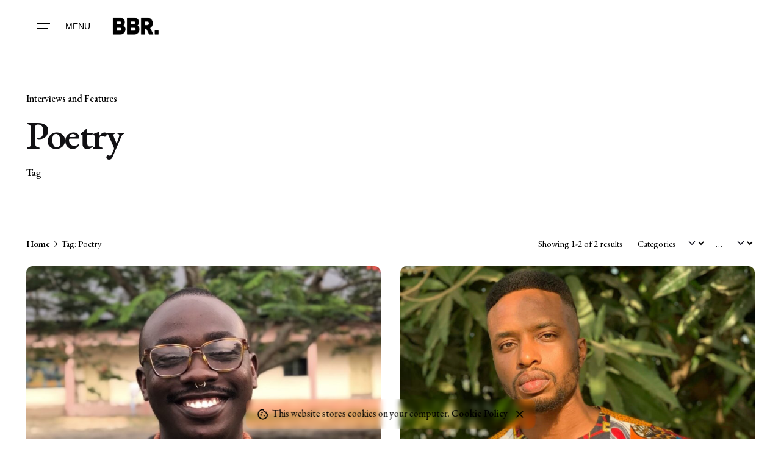

--- FILE ---
content_type: text/html; charset=UTF-8
request_url: https://theblackboyreview.com/tag/poetry/
body_size: 15770
content:

<!DOCTYPE html>
<html lang="en-US" prefix="og: https://ogp.me/ns#">
<head>
	<meta charset="UTF-8">
	<meta name="viewport" content="width=device-width, initial-scale=1.0, maximum-scale=1, user-scalable=no">

	<!-- Global site tag (gtag.js) - Google Analytics -->
<script async src="https://www.googletagmanager.com/gtag/js?id=G-H4Q3S7VS5R"></script>
<script>
    window.dataLayer = window.dataLayer || [];
function gtag(){dataLayer.push(arguments);}
gtag('js', new Date());

gtag('config', 'G-H4Q3S7VS5R');
</script>

<!-- Search Engine Optimization by Rank Math - https://rankmath.com/ -->
<title>Poetry &#045; Black Boy Review</title>
<meta name="robots" content="follow, noindex"/>
<meta property="og:locale" content="en_US" />
<meta property="og:type" content="article" />
<meta property="og:title" content="Poetry &#045; Black Boy Review" />
<meta property="og:url" content="https://theblackboyreview.com/tag/poetry/" />
<meta property="og:site_name" content="Black Boy Review" />
<meta name="twitter:card" content="summary_large_image" />
<meta name="twitter:title" content="Poetry &#045; Black Boy Review" />
<meta name="twitter:label1" content="Posts" />
<meta name="twitter:data1" content="2" />
<script type="application/ld+json" class="rank-math-schema">{"@context":"https://schema.org","@graph":[{"@type":"Organization","@id":"https://theblackboyreview.com/#organization","name":"Black Boy Review","url":"https://theblackboyreview.com","logo":{"@type":"ImageObject","@id":"https://theblackboyreview.com/#logo","url":"https://theblackboyreview.com/wp-content/uploads/2021/11/LOGO.png","contentUrl":"https://theblackboyreview.com/wp-content/uploads/2021/11/LOGO.png","caption":"Black Boy Review","inLanguage":"en-US","width":"2180","height":"2180"}},{"@type":"WebSite","@id":"https://theblackboyreview.com/#website","url":"https://theblackboyreview.com","name":"Black Boy Review","publisher":{"@id":"https://theblackboyreview.com/#organization"},"inLanguage":"en-US"},{"@type":"CollectionPage","@id":"https://theblackboyreview.com/tag/poetry/#webpage","url":"https://theblackboyreview.com/tag/poetry/","name":"Poetry &#045; Black Boy Review","isPartOf":{"@id":"https://theblackboyreview.com/#website"},"inLanguage":"en-US"}]}</script>
<!-- /Rank Math WordPress SEO plugin -->

<link rel="alternate" type="application/rss+xml" title="Black Boy Review &raquo; Feed" href="https://theblackboyreview.com/feed/" />
<link rel="alternate" type="application/rss+xml" title="Black Boy Review &raquo; Comments Feed" href="https://theblackboyreview.com/comments/feed/" />
<link rel="alternate" type="application/rss+xml" title="Black Boy Review &raquo; Poetry Tag Feed" href="https://theblackboyreview.com/tag/poetry/feed/" />
<style id='wp-img-auto-sizes-contain-inline-css' type='text/css'>
img:is([sizes=auto i],[sizes^="auto," i]){contain-intrinsic-size:3000px 1500px}
/*# sourceURL=wp-img-auto-sizes-contain-inline-css */
</style>
<style id='wp-emoji-styles-inline-css' type='text/css'>

	img.wp-smiley, img.emoji {
		display: inline !important;
		border: none !important;
		box-shadow: none !important;
		height: 1em !important;
		width: 1em !important;
		margin: 0 0.07em !important;
		vertical-align: -0.1em !important;
		background: none !important;
		padding: 0 !important;
	}
/*# sourceURL=wp-emoji-styles-inline-css */
</style>
<style id='wp-block-library-inline-css' type='text/css'>
:root{--wp-block-synced-color:#7a00df;--wp-block-synced-color--rgb:122,0,223;--wp-bound-block-color:var(--wp-block-synced-color);--wp-editor-canvas-background:#ddd;--wp-admin-theme-color:#007cba;--wp-admin-theme-color--rgb:0,124,186;--wp-admin-theme-color-darker-10:#006ba1;--wp-admin-theme-color-darker-10--rgb:0,107,160.5;--wp-admin-theme-color-darker-20:#005a87;--wp-admin-theme-color-darker-20--rgb:0,90,135;--wp-admin-border-width-focus:2px}@media (min-resolution:192dpi){:root{--wp-admin-border-width-focus:1.5px}}.wp-element-button{cursor:pointer}:root .has-very-light-gray-background-color{background-color:#eee}:root .has-very-dark-gray-background-color{background-color:#313131}:root .has-very-light-gray-color{color:#eee}:root .has-very-dark-gray-color{color:#313131}:root .has-vivid-green-cyan-to-vivid-cyan-blue-gradient-background{background:linear-gradient(135deg,#00d084,#0693e3)}:root .has-purple-crush-gradient-background{background:linear-gradient(135deg,#34e2e4,#4721fb 50%,#ab1dfe)}:root .has-hazy-dawn-gradient-background{background:linear-gradient(135deg,#faaca8,#dad0ec)}:root .has-subdued-olive-gradient-background{background:linear-gradient(135deg,#fafae1,#67a671)}:root .has-atomic-cream-gradient-background{background:linear-gradient(135deg,#fdd79a,#004a59)}:root .has-nightshade-gradient-background{background:linear-gradient(135deg,#330968,#31cdcf)}:root .has-midnight-gradient-background{background:linear-gradient(135deg,#020381,#2874fc)}:root{--wp--preset--font-size--normal:16px;--wp--preset--font-size--huge:42px}.has-regular-font-size{font-size:1em}.has-larger-font-size{font-size:2.625em}.has-normal-font-size{font-size:var(--wp--preset--font-size--normal)}.has-huge-font-size{font-size:var(--wp--preset--font-size--huge)}.has-text-align-center{text-align:center}.has-text-align-left{text-align:left}.has-text-align-right{text-align:right}.has-fit-text{white-space:nowrap!important}#end-resizable-editor-section{display:none}.aligncenter{clear:both}.items-justified-left{justify-content:flex-start}.items-justified-center{justify-content:center}.items-justified-right{justify-content:flex-end}.items-justified-space-between{justify-content:space-between}.screen-reader-text{border:0;clip-path:inset(50%);height:1px;margin:-1px;overflow:hidden;padding:0;position:absolute;width:1px;word-wrap:normal!important}.screen-reader-text:focus{background-color:#ddd;clip-path:none;color:#444;display:block;font-size:1em;height:auto;left:5px;line-height:normal;padding:15px 23px 14px;text-decoration:none;top:5px;width:auto;z-index:100000}html :where(.has-border-color){border-style:solid}html :where([style*=border-top-color]){border-top-style:solid}html :where([style*=border-right-color]){border-right-style:solid}html :where([style*=border-bottom-color]){border-bottom-style:solid}html :where([style*=border-left-color]){border-left-style:solid}html :where([style*=border-width]){border-style:solid}html :where([style*=border-top-width]){border-top-style:solid}html :where([style*=border-right-width]){border-right-style:solid}html :where([style*=border-bottom-width]){border-bottom-style:solid}html :where([style*=border-left-width]){border-left-style:solid}html :where(img[class*=wp-image-]){height:auto;max-width:100%}:where(figure){margin:0 0 1em}html :where(.is-position-sticky){--wp-admin--admin-bar--position-offset:var(--wp-admin--admin-bar--height,0px)}@media screen and (max-width:600px){html :where(.is-position-sticky){--wp-admin--admin-bar--position-offset:0px}}

/*# sourceURL=wp-block-library-inline-css */
</style><style id='wp-block-heading-inline-css' type='text/css'>
h1:where(.wp-block-heading).has-background,h2:where(.wp-block-heading).has-background,h3:where(.wp-block-heading).has-background,h4:where(.wp-block-heading).has-background,h5:where(.wp-block-heading).has-background,h6:where(.wp-block-heading).has-background{padding:1.25em 2.375em}h1.has-text-align-left[style*=writing-mode]:where([style*=vertical-lr]),h1.has-text-align-right[style*=writing-mode]:where([style*=vertical-rl]),h2.has-text-align-left[style*=writing-mode]:where([style*=vertical-lr]),h2.has-text-align-right[style*=writing-mode]:where([style*=vertical-rl]),h3.has-text-align-left[style*=writing-mode]:where([style*=vertical-lr]),h3.has-text-align-right[style*=writing-mode]:where([style*=vertical-rl]),h4.has-text-align-left[style*=writing-mode]:where([style*=vertical-lr]),h4.has-text-align-right[style*=writing-mode]:where([style*=vertical-rl]),h5.has-text-align-left[style*=writing-mode]:where([style*=vertical-lr]),h5.has-text-align-right[style*=writing-mode]:where([style*=vertical-rl]),h6.has-text-align-left[style*=writing-mode]:where([style*=vertical-lr]),h6.has-text-align-right[style*=writing-mode]:where([style*=vertical-rl]){rotate:180deg}
/*# sourceURL=https://theblackboyreview.com/wp-includes/blocks/heading/style.min.css */
</style>
<style id='wp-block-paragraph-inline-css' type='text/css'>
.is-small-text{font-size:.875em}.is-regular-text{font-size:1em}.is-large-text{font-size:2.25em}.is-larger-text{font-size:3em}.has-drop-cap:not(:focus):first-letter{float:left;font-size:8.4em;font-style:normal;font-weight:100;line-height:.68;margin:.05em .1em 0 0;text-transform:uppercase}body.rtl .has-drop-cap:not(:focus):first-letter{float:none;margin-left:.1em}p.has-drop-cap.has-background{overflow:hidden}:root :where(p.has-background){padding:1.25em 2.375em}:where(p.has-text-color:not(.has-link-color)) a{color:inherit}p.has-text-align-left[style*="writing-mode:vertical-lr"],p.has-text-align-right[style*="writing-mode:vertical-rl"]{rotate:180deg}
/*# sourceURL=https://theblackboyreview.com/wp-includes/blocks/paragraph/style.min.css */
</style>
<style id='global-styles-inline-css' type='text/css'>
:root{--wp--preset--aspect-ratio--square: 1;--wp--preset--aspect-ratio--4-3: 4/3;--wp--preset--aspect-ratio--3-4: 3/4;--wp--preset--aspect-ratio--3-2: 3/2;--wp--preset--aspect-ratio--2-3: 2/3;--wp--preset--aspect-ratio--16-9: 16/9;--wp--preset--aspect-ratio--9-16: 9/16;--wp--preset--color--black: #000000;--wp--preset--color--cyan-bluish-gray: #abb8c3;--wp--preset--color--white: #ffffff;--wp--preset--color--pale-pink: #f78da7;--wp--preset--color--vivid-red: #cf2e2e;--wp--preset--color--luminous-vivid-orange: #ff6900;--wp--preset--color--luminous-vivid-amber: #fcb900;--wp--preset--color--light-green-cyan: #7bdcb5;--wp--preset--color--vivid-green-cyan: #00d084;--wp--preset--color--pale-cyan-blue: #8ed1fc;--wp--preset--color--vivid-cyan-blue: #0693e3;--wp--preset--color--vivid-purple: #9b51e0;--wp--preset--color--brand-color: #ffad00;--wp--preset--color--beige-dark: #A1824F;--wp--preset--color--dark-strong: #24262B;--wp--preset--color--dark-light: #32353C;--wp--preset--color--grey-strong: #838998;--wp--preset--gradient--vivid-cyan-blue-to-vivid-purple: linear-gradient(135deg,rgb(6,147,227) 0%,rgb(155,81,224) 100%);--wp--preset--gradient--light-green-cyan-to-vivid-green-cyan: linear-gradient(135deg,rgb(122,220,180) 0%,rgb(0,208,130) 100%);--wp--preset--gradient--luminous-vivid-amber-to-luminous-vivid-orange: linear-gradient(135deg,rgb(252,185,0) 0%,rgb(255,105,0) 100%);--wp--preset--gradient--luminous-vivid-orange-to-vivid-red: linear-gradient(135deg,rgb(255,105,0) 0%,rgb(207,46,46) 100%);--wp--preset--gradient--very-light-gray-to-cyan-bluish-gray: linear-gradient(135deg,rgb(238,238,238) 0%,rgb(169,184,195) 100%);--wp--preset--gradient--cool-to-warm-spectrum: linear-gradient(135deg,rgb(74,234,220) 0%,rgb(151,120,209) 20%,rgb(207,42,186) 40%,rgb(238,44,130) 60%,rgb(251,105,98) 80%,rgb(254,248,76) 100%);--wp--preset--gradient--blush-light-purple: linear-gradient(135deg,rgb(255,206,236) 0%,rgb(152,150,240) 100%);--wp--preset--gradient--blush-bordeaux: linear-gradient(135deg,rgb(254,205,165) 0%,rgb(254,45,45) 50%,rgb(107,0,62) 100%);--wp--preset--gradient--luminous-dusk: linear-gradient(135deg,rgb(255,203,112) 0%,rgb(199,81,192) 50%,rgb(65,88,208) 100%);--wp--preset--gradient--pale-ocean: linear-gradient(135deg,rgb(255,245,203) 0%,rgb(182,227,212) 50%,rgb(51,167,181) 100%);--wp--preset--gradient--electric-grass: linear-gradient(135deg,rgb(202,248,128) 0%,rgb(113,206,126) 100%);--wp--preset--gradient--midnight: linear-gradient(135deg,rgb(2,3,129) 0%,rgb(40,116,252) 100%);--wp--preset--font-size--small: 14px;--wp--preset--font-size--medium: 20px;--wp--preset--font-size--large: 17px;--wp--preset--font-size--x-large: 42px;--wp--preset--font-size--extra-small: 13px;--wp--preset--font-size--normal: 15px;--wp--preset--font-size--larger: 20px;--wp--preset--spacing--20: 0.44rem;--wp--preset--spacing--30: 0.67rem;--wp--preset--spacing--40: 1rem;--wp--preset--spacing--50: 1.5rem;--wp--preset--spacing--60: 2.25rem;--wp--preset--spacing--70: 3.38rem;--wp--preset--spacing--80: 5.06rem;--wp--preset--shadow--natural: 6px 6px 9px rgba(0, 0, 0, 0.2);--wp--preset--shadow--deep: 12px 12px 50px rgba(0, 0, 0, 0.4);--wp--preset--shadow--sharp: 6px 6px 0px rgba(0, 0, 0, 0.2);--wp--preset--shadow--outlined: 6px 6px 0px -3px rgb(255, 255, 255), 6px 6px rgb(0, 0, 0);--wp--preset--shadow--crisp: 6px 6px 0px rgb(0, 0, 0);}:where(.is-layout-flex){gap: 0.5em;}:where(.is-layout-grid){gap: 0.5em;}body .is-layout-flex{display: flex;}.is-layout-flex{flex-wrap: wrap;align-items: center;}.is-layout-flex > :is(*, div){margin: 0;}body .is-layout-grid{display: grid;}.is-layout-grid > :is(*, div){margin: 0;}:where(.wp-block-columns.is-layout-flex){gap: 2em;}:where(.wp-block-columns.is-layout-grid){gap: 2em;}:where(.wp-block-post-template.is-layout-flex){gap: 1.25em;}:where(.wp-block-post-template.is-layout-grid){gap: 1.25em;}.has-black-color{color: var(--wp--preset--color--black) !important;}.has-cyan-bluish-gray-color{color: var(--wp--preset--color--cyan-bluish-gray) !important;}.has-white-color{color: var(--wp--preset--color--white) !important;}.has-pale-pink-color{color: var(--wp--preset--color--pale-pink) !important;}.has-vivid-red-color{color: var(--wp--preset--color--vivid-red) !important;}.has-luminous-vivid-orange-color{color: var(--wp--preset--color--luminous-vivid-orange) !important;}.has-luminous-vivid-amber-color{color: var(--wp--preset--color--luminous-vivid-amber) !important;}.has-light-green-cyan-color{color: var(--wp--preset--color--light-green-cyan) !important;}.has-vivid-green-cyan-color{color: var(--wp--preset--color--vivid-green-cyan) !important;}.has-pale-cyan-blue-color{color: var(--wp--preset--color--pale-cyan-blue) !important;}.has-vivid-cyan-blue-color{color: var(--wp--preset--color--vivid-cyan-blue) !important;}.has-vivid-purple-color{color: var(--wp--preset--color--vivid-purple) !important;}.has-black-background-color{background-color: var(--wp--preset--color--black) !important;}.has-cyan-bluish-gray-background-color{background-color: var(--wp--preset--color--cyan-bluish-gray) !important;}.has-white-background-color{background-color: var(--wp--preset--color--white) !important;}.has-pale-pink-background-color{background-color: var(--wp--preset--color--pale-pink) !important;}.has-vivid-red-background-color{background-color: var(--wp--preset--color--vivid-red) !important;}.has-luminous-vivid-orange-background-color{background-color: var(--wp--preset--color--luminous-vivid-orange) !important;}.has-luminous-vivid-amber-background-color{background-color: var(--wp--preset--color--luminous-vivid-amber) !important;}.has-light-green-cyan-background-color{background-color: var(--wp--preset--color--light-green-cyan) !important;}.has-vivid-green-cyan-background-color{background-color: var(--wp--preset--color--vivid-green-cyan) !important;}.has-pale-cyan-blue-background-color{background-color: var(--wp--preset--color--pale-cyan-blue) !important;}.has-vivid-cyan-blue-background-color{background-color: var(--wp--preset--color--vivid-cyan-blue) !important;}.has-vivid-purple-background-color{background-color: var(--wp--preset--color--vivid-purple) !important;}.has-black-border-color{border-color: var(--wp--preset--color--black) !important;}.has-cyan-bluish-gray-border-color{border-color: var(--wp--preset--color--cyan-bluish-gray) !important;}.has-white-border-color{border-color: var(--wp--preset--color--white) !important;}.has-pale-pink-border-color{border-color: var(--wp--preset--color--pale-pink) !important;}.has-vivid-red-border-color{border-color: var(--wp--preset--color--vivid-red) !important;}.has-luminous-vivid-orange-border-color{border-color: var(--wp--preset--color--luminous-vivid-orange) !important;}.has-luminous-vivid-amber-border-color{border-color: var(--wp--preset--color--luminous-vivid-amber) !important;}.has-light-green-cyan-border-color{border-color: var(--wp--preset--color--light-green-cyan) !important;}.has-vivid-green-cyan-border-color{border-color: var(--wp--preset--color--vivid-green-cyan) !important;}.has-pale-cyan-blue-border-color{border-color: var(--wp--preset--color--pale-cyan-blue) !important;}.has-vivid-cyan-blue-border-color{border-color: var(--wp--preset--color--vivid-cyan-blue) !important;}.has-vivid-purple-border-color{border-color: var(--wp--preset--color--vivid-purple) !important;}.has-vivid-cyan-blue-to-vivid-purple-gradient-background{background: var(--wp--preset--gradient--vivid-cyan-blue-to-vivid-purple) !important;}.has-light-green-cyan-to-vivid-green-cyan-gradient-background{background: var(--wp--preset--gradient--light-green-cyan-to-vivid-green-cyan) !important;}.has-luminous-vivid-amber-to-luminous-vivid-orange-gradient-background{background: var(--wp--preset--gradient--luminous-vivid-amber-to-luminous-vivid-orange) !important;}.has-luminous-vivid-orange-to-vivid-red-gradient-background{background: var(--wp--preset--gradient--luminous-vivid-orange-to-vivid-red) !important;}.has-very-light-gray-to-cyan-bluish-gray-gradient-background{background: var(--wp--preset--gradient--very-light-gray-to-cyan-bluish-gray) !important;}.has-cool-to-warm-spectrum-gradient-background{background: var(--wp--preset--gradient--cool-to-warm-spectrum) !important;}.has-blush-light-purple-gradient-background{background: var(--wp--preset--gradient--blush-light-purple) !important;}.has-blush-bordeaux-gradient-background{background: var(--wp--preset--gradient--blush-bordeaux) !important;}.has-luminous-dusk-gradient-background{background: var(--wp--preset--gradient--luminous-dusk) !important;}.has-pale-ocean-gradient-background{background: var(--wp--preset--gradient--pale-ocean) !important;}.has-electric-grass-gradient-background{background: var(--wp--preset--gradient--electric-grass) !important;}.has-midnight-gradient-background{background: var(--wp--preset--gradient--midnight) !important;}.has-small-font-size{font-size: var(--wp--preset--font-size--small) !important;}.has-medium-font-size{font-size: var(--wp--preset--font-size--medium) !important;}.has-large-font-size{font-size: var(--wp--preset--font-size--large) !important;}.has-x-large-font-size{font-size: var(--wp--preset--font-size--x-large) !important;}
/*# sourceURL=global-styles-inline-css */
</style>

<style id='classic-theme-styles-inline-css' type='text/css'>
/*! This file is auto-generated */
.wp-block-button__link{color:#fff;background-color:#32373c;border-radius:9999px;box-shadow:none;text-decoration:none;padding:calc(.667em + 2px) calc(1.333em + 2px);font-size:1.125em}.wp-block-file__button{background:#32373c;color:#fff;text-decoration:none}
/*# sourceURL=/wp-includes/css/classic-themes.min.css */
</style>
<link rel='stylesheet' id='contact-form-7-css' href='https://theblackboyreview.com/wp-content/plugins/contact-form-7/includes/css/styles.css?ver=6.1.4' type='text/css' media='all' />
<link rel='stylesheet' id='novelist-css' href='https://theblackboyreview.com/wp-content/plugins/novelist/templates/novelist-front-end.css?ver=1.3.0' type='text/css' media='all' />
<style id='novelist-inline-css' type='text/css'>
.novelist-button {
			background: #333333;
		}
		
		.novelist-button:hover {
			background: #010101;
		}.novelist-button, .novelist-button:hover {
			color: #ffffff;
		}
/*# sourceURL=novelist-inline-css */
</style>
<link rel='stylesheet' id='fontawesome-v6-css' href='https://theblackboyreview.com/wp-content/plugins/rs-wp-books-showcase/frontend/assets/css/fontawesome.css?ver=6.9' type='text/css' media='all' />
<link rel='stylesheet' id='rswpbs-selectize-css' href='https://theblackboyreview.com/wp-content/plugins/rs-wp-books-showcase/frontend/assets/css/selectize.css?ver=6.9' type='text/css' media='all' />
<link rel='stylesheet' id='rswpbs-grid-css' href='https://theblackboyreview.com/wp-content/plugins/rs-wp-books-showcase/includes/assets/css/rswpbs-grid.css?ver=6.9' type='text/css' media='all' />
<link rel='stylesheet' id='slick-css' href='https://theblackboyreview.com/wp-content/plugins/rs-wp-books-showcase/frontend/assets/css/slick.css?ver=6.9' type='text/css' media='all' />
<link rel='stylesheet' id='rswpbs-style-css' href='https://theblackboyreview.com/wp-content/plugins/rs-wp-books-showcase/frontend/assets/css/style.css?ver=6.9' type='text/css' media='all' />
<link rel='stylesheet' id='ohio-style-css' href='https://theblackboyreview.com/wp-content/themes/ohio/style.css?ver=3.5.4' type='text/css' media='all' />
<style id='ohio-style-inline-css' type='text/css'>
 :root{--clb-color-primary:#ffad00;--clb-link-hover-color:#ffad00;--clb-border-radius:10px;--clb-grid-gutter:1rem;--clb-button-border-radius:10px;--clb-preloader-spinner-color:#ffffff;--clb-preloader-color:#161519;--clb-body-font-family:'EB Garamond', sans-serif;--clb-body-light-mode-font-family:'EB Garamond', sans-serif;--clb-titles-font-family:'EB Garamond', sans-serif;}.heading .title .highlighted-text{background-image: linear-gradient(rgba(255,173,0,0.5), rgba(255,173,0,0.5));}.content-area a:not(.-unlink):not(.tag),.comment-form a:not(.-unlink):not(.tag),.comment-content a:not(.-unlink):not(.tag),.project-content a:not(.-unlink):not(.tag),.woocommerce-product-details__short-description a:not(.-unlink):not(.tag),.wpb-content-wrapper a:not(.-unlink):not(.tag),.elementor a:not(.-unlink):not(.tag){--clb-link-color:#ffad00;}.menu-optional .button-group .button:not(.page-link):not(.-dm-ignore){--clb-button-color:#201e26;}@media screen and (max-width: 768px) { .header,.slide-in-overlay{opacity: 0;}}.popup-subscribe .thumbnail{background-color:;background-image:url('https://theblackboyreview.com/wp-content/uploads/2021/12/oh__img3.jpeg');background-size:cover;background-position:center center;background-repeat:repeat;}.page-headline::after{background-color:;}.project:not(.-layout8) .-with-slider .overlay{background-color:1;}.project .video-button:not(.-outlined) .icon-button{background-color:1;} @media screen and (min-width:1181px){.site-footer .page-container.-full-w{--clb-container-side-gutter:6vh;}.header .branding .logo img,.header .branding .logo-mobile img,.header .branding .logo-sticky-mobile img,.header .branding .logo-dynamic img{min-height:30px; height:30px;}.header:not(.header-sidebar) .header-wrap:not(.page-container),.hamburger-nav .close-bar{padding-left:6vh; padding-right:6vh;}.page-container.-full-w{--clb-container-side-gutter:6vh;}} @media screen and (min-width:769px) and (max-width:1180px){} @media screen and (max-width:768px){}
/*# sourceURL=ohio-style-inline-css */
</style>
<link rel='stylesheet' id='icon-pack-fontawesome-css' href='https://theblackboyreview.com/wp-content/themes/ohio/assets/fonts/fa/css/all.css?ver=6.9' type='text/css' media='all' />
<script type="text/javascript" src="https://theblackboyreview.com/wp-includes/js/jquery/jquery.min.js?ver=3.7.1" id="jquery-core-js"></script>
<script type="text/javascript" src="https://theblackboyreview.com/wp-includes/js/jquery/jquery-migrate.min.js?ver=3.4.1" id="jquery-migrate-js"></script>
<script></script><link rel="EditURI" type="application/rsd+xml" title="RSD" href="https://theblackboyreview.com/xmlrpc.php?rsd" />
<meta name="generator" content="WordPress 6.9" />
<!-- Analytics by WP Statistics - https://wp-statistics.com -->
<meta name="generator" content="Powered by WPBakery Page Builder - drag and drop page builder for WordPress."/>
<link rel="icon" href="https://theblackboyreview.com/wp-content/uploads/2021/11/cropped-LOGO-32x32.png" sizes="32x32" />
<link rel="icon" href="https://theblackboyreview.com/wp-content/uploads/2021/11/cropped-LOGO-192x192.png" sizes="192x192" />
<link rel="apple-touch-icon" href="https://theblackboyreview.com/wp-content/uploads/2021/11/cropped-LOGO-180x180.png" />
<meta name="msapplication-TileImage" content="https://theblackboyreview.com/wp-content/uploads/2021/11/cropped-LOGO-270x270.png" />
<noscript><style> .wpb_animate_when_almost_visible { opacity: 1; }</style></noscript><link rel='stylesheet' id='ohio-global-fonts-css' href='//fonts.googleapis.com/css?family=EB+Garamond%3A800i%2C700i%2C600i%2C500i%2C400i%2C800%2C700%2C600%2C500%2C400%26subset%3Dvietnamese%2Clatin-ext%2Cgreek-ext%2Cgreek%2Ccyrillic-ext%2Ccyrillic%2Cvietnamese%2Clatin-ext%2Cgreek-ext%2Cgreek%2Ccyrillic-ext%2Ccyrillic%2Cvietnamese%2Clatin-ext%2Cgreek-ext%2Cgreek%2Ccyrillic-ext%2Ccyrillic%26display%3Dswap&#038;ver=6.9' type='text/css' media='all' />
</head>
<body class="archive tag tag-poetry tag-89 wp-embed-responsive wp-theme-ohio rs-wp-books-showcase-activated hfeed ohio-theme-3.5.4 with-header-1 with-left-mobile-hamburger with-post-type_1 with-switcher with-fixed-search with-headline with-spacer with-mobile-switcher with-breadcrumbs links-underline icon-buttons-animation wpb-js-composer js-comp-ver-8.3.1 vc_responsive">
			<div id="page" class="site">

		
    <ul class="elements-bar left -unlist dynamic-typo">

                    <li>
</li>
        
    </ul>

    <ul class="elements-bar right -unlist dynamic-typo">

                    <li>
</li>
                
    </ul>
		

		<a class="skip-link screen-reader-text" href="#main">Skip to content</a>

		
		
		    			

			
<header id="masthead" class="header header-1" data-fixed-initial-offset=150>
	<div class="header-wrap">
		<div class="header-wrap-inner">
			<div class="left-part">

									<div class="desktop-hamburger -left">
						
<button aria-label="Open the menu" aria-controls="site-menu" aria-expanded="false" class="hamburger-button hamburger-outer">
    <div class="hamburger icon-button" tabindex="1">
        <i class="icon"></i>
    </div>
     
        <span class="hamburger-caption">Menu</span>
    </button>					</div>
				
									<div class="mobile-hamburger -left">
						
<button aria-label="Open the menu" aria-controls="site-menu" aria-expanded="false" class="hamburger-button hamburger-outer">
    <div class="hamburger icon-button" tabindex="1">
        <i class="icon"></i>
    </div>
     
        <span class="hamburger-caption">Menu</span>
    </button>					</div>
				
				
<div class="branding">
	<a class="branding-title titles-typo -undash -unlink" href="https://theblackboyreview.com/" rel="home">
		<div class="logo">

			
				<img src="https://theblackboyreview.com/wp-content/uploads/2021/11/cropped-LOGO-e1744323773567.png" class="main-logo light-scheme-logo"  alt="Black Boy Review">
				
				
					
						<img src="https://theblackboyreview.com/wp-content/uploads/2021/11/bb1-e1744324483170.png" class="dark-scheme-logo"  alt="Black Boy Review">

										
				
					</div>

		
		<div class="logo-sticky">

							
				<img src="https://theblackboyreview.com/wp-content/uploads/2021/11/cropped-LOGO-e1744323773567.png" class="main-logo light-scheme-logo"  alt="Black Boy Review">

				
					
						<img src="https://theblackboyreview.com/wp-content/uploads/2021/11/bb1-e1744324483170.png" class="dark-scheme-logo"  alt="Black Boy Review">
					
					
				
			
		</div>

		
		<div class="logo-dynamic">
			<span class="dark hidden">
				
					<img src="https://theblackboyreview.com/wp-content/uploads/2021/11/cropped-LOGO-e1744323773567.png"  alt="Black Boy Review">

							</span>
			<span class="light hidden">
				
					<img src="https://theblackboyreview.com/wp-content/uploads/2021/11/bb1-e1744324483170.png"  alt="Black Boy Review">

							</span>
		</div>
	</a>
</div>
	
			</div>
	        <div class="right-part">
	        	
	            
<nav id="site-navigation" class="nav hidden with-highlighted-menu hide-mobile-menu-images hide-mobile-menu-descriptions" data-mobile-menu-second-click-link="">

    <div class="slide-in-overlay menu-slide-in-overlay">
        <div class="overlay"></div>
        <div class="close-bar">
            <button aria-label="close" class="icon-button -overlay-button">
                <i class="icon">
    <svg class="default" width="14" height="14" viewBox="0 0 14 14" fill="none" xmlns="http://www.w3.org/2000/svg">
        <path d="M14 1.41L12.59 0L7 5.59L1.41 0L0 1.41L5.59 7L0 12.59L1.41 14L7 8.41L12.59 14L14 12.59L8.41 7L14 1.41Z"></path>
    </svg>
</i>
            </button>

            

        </div>
        <div class="holder">
            <div id="mega-menu-wrap" class="nav-container">

                <ul id="menu-primary" class="menu"><li id="nav-menu-item-226685-696a5c4de3fa8" class="mega-menu-item nav-item menu-item-depth-0 "><a href="https://theblackboyreview.com/" class="menu-link -undash -unlink main-menu-link item-title"><span>Home</span></a></li>
<li id="nav-menu-item-413-696a5c4de3fe1" class="mega-menu-item nav-item menu-item-depth-0 "><a href="https://theblackboyreview.com/about/" class="menu-link -undash -unlink main-menu-link item-title"><span>About Us</span></a></li>
<li id="nav-menu-item-534-696a5c4de4079" class="mega-menu-item nav-item menu-item-depth-0 has-submenu "><a href="#" class="menu-link -undash -unlink main-menu-link item-title"><span>Categories</span><div class="has-submenu-icon">
				<i class="icon menu-plus">
					<svg width="14" height="14" viewBox="0 0 14 14" fill="none" xmlns="http://www.w3.org/2000/svg">
						<path d="M14 8H8V14H6V8H0V6H6V0H8V6H14V8Z"/>
					</svg>
				</i></div></a>
<ul class="menu-depth-1 sub-menu">
	<li id="nav-menu-item-226682-696a5c4de40a6" class="mega-menu-item sub-nav-item menu-item-depth-1 "><a href="https://theblackboyreview.com/interviews-and-features/" class="menu-link -undash -unlink sub-menu-link "><span>Interviews and Features</span></a></li>
	<li id="nav-menu-item-226683-696a5c4de40d1" class="mega-menu-item sub-nav-item menu-item-depth-1 "><a href="https://theblackboyreview.com/essays/" class="menu-link -undash -unlink sub-menu-link "><span>Essays</span></a></li>
	<li id="nav-menu-item-226684-696a5c4de40f7" class="mega-menu-item sub-nav-item menu-item-depth-1 "><a href="https://theblackboyreview.com/reviews/" class="menu-link -undash -unlink sub-menu-link "><span>Reviews</span></a></li>
</ul>
</li>
<li id="nav-menu-item-415-696a5c4de4121" class="mega-menu-item nav-item menu-item-depth-0 "><a href="https://theblackboyreview.com/content-policy/" class="menu-link -undash -unlink main-menu-link item-title"><span>What We Want</span></a></li>
<li id="nav-menu-item-414-696a5c4de4149" class="mega-menu-item nav-item menu-item-depth-0 "><a href="https://theblackboyreview.com/contact/" class="menu-link -undash -unlink main-menu-link item-title"><span>Contact</span></a></li>
</ul>


            </div>
            <div class="copyright">

                <p>© 2026 <a href="https://theblackboyreview.com" target="_blank">The Black Boy Review</a>. All rights reserved</p><p><a href="https://theblackboyreview.com/reviews/" target="_blank">Reviews</a> | <a href="https://theblackboyreview.com/contact/" target="_blank">Contact</a></p>
            </div>

            
        </div>

        

    </div>
</nav>
	            

				
				
	        </div>
    	</div>
	</div>
</header>


<div class="clb-popup hamburger-nav">
    <div class="close-bar">
        <button aria-label="close" class="icon-button -light">
		    <i class="icon">
    <svg class="default" width="14" height="14" viewBox="0 0 14 14" fill="none" xmlns="http://www.w3.org/2000/svg">
        <path d="M14 1.41L12.59 0L7 5.59L1.41 0L0 1.41L5.59 7L0 12.59L1.41 14L7 8.41L12.59 14L14 12.59L8.41 7L14 1.41Z"></path>
    </svg>
</i>
		</button>
    </div>
    <div class="hamburger-nav-holder">
        <ul id="secondary-menu" class="menu"><li id="nav-menu-item-226685-696a5c4de6b23" class="mega-menu-item nav-item menu-item-depth-0 "><a href="https://theblackboyreview.com/" class="menu-link -undash -unlink main-menu-link item-title"><span>Home</span></a></li>
<li id="nav-menu-item-413-696a5c4de6b56" class="mega-menu-item nav-item menu-item-depth-0 "><a href="https://theblackboyreview.com/about/" class="menu-link -undash -unlink main-menu-link item-title"><span>About Us</span></a></li>
<li id="nav-menu-item-534-696a5c4de6bbe" class="mega-menu-item nav-item menu-item-depth-0 has-submenu "><a href="#" class="menu-link -undash -unlink main-menu-link item-title"><span>Categories</span><div class="has-submenu-icon">
				<i class="icon menu-plus">
					<svg width="14" height="14" viewBox="0 0 14 14" fill="none" xmlns="http://www.w3.org/2000/svg">
						<path d="M14 8H8V14H6V8H0V6H6V0H8V6H14V8Z"/>
					</svg>
				</i></div></a>
<ul class="menu-depth-1 sub-menu">
	<li id="nav-menu-item-226682-696a5c4de6be9" class="mega-menu-item sub-nav-item menu-item-depth-1 "><a href="https://theblackboyreview.com/interviews-and-features/" class="menu-link -undash -unlink sub-menu-link "><span>Interviews and Features</span></a></li>
	<li id="nav-menu-item-226683-696a5c4de6c0e" class="mega-menu-item sub-nav-item menu-item-depth-1 "><a href="https://theblackboyreview.com/essays/" class="menu-link -undash -unlink sub-menu-link "><span>Essays</span></a></li>
	<li id="nav-menu-item-226684-696a5c4de6c2f" class="mega-menu-item sub-nav-item menu-item-depth-1 "><a href="https://theblackboyreview.com/reviews/" class="menu-link -undash -unlink sub-menu-link "><span>Reviews</span></a></li>
</ul>
</li>
<li id="nav-menu-item-415-696a5c4de6c55" class="mega-menu-item nav-item menu-item-depth-0 "><a href="https://theblackboyreview.com/content-policy/" class="menu-link -undash -unlink main-menu-link item-title"><span>What We Want</span></a></li>
<li id="nav-menu-item-414-696a5c4de6c78" class="mega-menu-item nav-item menu-item-depth-0 "><a href="https://theblackboyreview.com/contact/" class="menu-link -undash -unlink main-menu-link item-title"><span>Contact</span></a></li>
</ul>    </div>
    <div class="hamburger-nav-details">
		
					<div class="details-column">
				<b>Get In Touch</b><br>bbrpressoffice@gmail.com			</div>
		
		    </div>
</div>
		
		
		<div id="content" class="site-content" data-mobile-menu-resolution="768">

			
			<div class="header-cap"></div>

			
    
<div class="page-headline subheader_excluded -left">

	
			<div class="bg-image"></div>
	
	<div class="holder">
		<div class="page-container -full-w">
			<div class="animated-holder">
				<div class="headline-meta">
					<div class="category-holder no-divider"><a class="category -unlink"  href="https://theblackboyreview.com/category/interviews-and-features/" rel="category tag"> Interviews and Features</a></div>
					
									</div>

				<h1 class="title">Poetry</h1>

									<div class="post-meta-holder">
						Tag					</div>
				
			</div>
		</div>
	</div>
</div>

    <div class="page-container -full-w">
	<div class="breadcrumb-holder">
		<nav aria-label="breadcrumb">
							<ol class="breadcrumb -flex -flex-align-center -flex-just-start -flex-wrap -unlist" itemscope itemtype="http://schema.org/BreadcrumbList">
					<li class="breadcrumb-item" itemprop="itemListElement" itemscope itemtype="http://schema.org/ListItem"><a itemprop="item" class="-unlink" href="https://theblackboyreview.com/"><span itemprop="name">Home</span></a><svg class="default" width="5" height="9" viewBox="0 0 9 16" fill="none" xmlns="http://www.w3.org/2000/svg"><path d="M0 14.5697L1.36504 16L9 8L1.36504 0L0 1.4303L6.26992 8L0 14.5697V14.5697Z"></path></svg><meta itemprop="position" content="1" /></li><li class="breadcrumb-item" itemprop="itemListElement" itemscope itemtype="http://schema.org/ListItem"><span itemprop="name" class="active">Tag: Poetry</span><meta itemprop="position" content="2" /></li>				</ol>
					</nav>

					
			<div class="ordering-filters-holder">
				<div aria-label="filters-overlay" class="slide-in-overlay">
					<div aria-label="close" class="overlay"></div>
					<div class="close-bar -flex-just-start">
						<button aria-label="close" class="icon-button">
						    <i class="icon">
    <svg class="default" width="14" height="14" viewBox="0 0 14 14" fill="none" xmlns="http://www.w3.org/2000/svg">
        <path d="M14 1.41L12.59 0L7 5.59L1.41 0L0 1.41L5.59 7L0 12.59L1.41 14L7 8.41L12.59 14L14 12.59L8.41 7L14 1.41Z"></path>
    </svg>
</i>
						</button>
					</div>
					<div class="filters-container holder">
						<div class="ordering-filters -flex -flex-align-center">
															<div class="result-count">
									Showing 1-2 of 2 results								</div>
																											<select class="-small" autocomplete="off">
											<option value="" data-select-href="https://theblackboyreview.com">Categories</option>
											<option value="essays" data-select-href="https://theblackboyreview.com/category/essays/" >Essays</option><option value="fiction" data-select-href="https://theblackboyreview.com/category/fiction/" >Fiction</option><option value="interviews-and-features" data-select-href="https://theblackboyreview.com/category/interviews-and-features/" >Interviews and Features</option><option value="poetry" data-select-href="https://theblackboyreview.com/category/poetry/" >Poetry</option><option value="reviews" data-select-href="https://theblackboyreview.com/category/reviews/" >Reviews</option>										</select>
																												<select class="-small" autocomplete="off">
											<option value="" data-select-href="https://theblackboyreview.com">Tags</option>
											<option value="2022" data-select-href="https://theblackboyreview.com/tag/2022/" >2022</option><option value="abubakar-adam-ibrahim" data-select-href="https://theblackboyreview.com/tag/abubakar-adam-ibrahim/" >Abubakar Adam Ibrahim</option><option value="africa" data-select-href="https://theblackboyreview.com/tag/africa/" >Africa</option><option value="african-literature" data-select-href="https://theblackboyreview.com/tag/african-literature/" >African literature</option><option value="african-play" data-select-href="https://theblackboyreview.com/tag/african-play/" >African play</option><option value="african-romance" data-select-href="https://theblackboyreview.com/tag/african-romance/" >African romance</option><option value="african-stage-play" data-select-href="https://theblackboyreview.com/tag/african-stage-play/" >African stage play</option><option value="alive-in-the-memory-of-stars" data-select-href="https://theblackboyreview.com/tag/alive-in-the-memory-of-stars/" >alive in the memory of stars</option><option value="ayo-oyeku" data-select-href="https://theblackboyreview.com/tag/ayo-oyeku/" >Ayo Oyeku</option><option value="bina-idonije" data-select-href="https://theblackboyreview.com/tag/bina-idonije/" >Bina Idonije</option><option value="black-boy-review" data-select-href="https://theblackboyreview.com/tag/black-boy-review/" >Black Boy Review</option><option value="books" data-select-href="https://theblackboyreview.com/tag/books/" >Books</option><option value="chidiogo-akunyili" data-select-href="https://theblackboyreview.com/tag/chidiogo-akunyili/" >Chidiogo Akunyili</option><option value="childrens-literature" data-select-href="https://theblackboyreview.com/tag/childrens-literature/" >Children’s literature</option><option value="chimee-adioha" data-select-href="https://theblackboyreview.com/tag/chimee-adioha/" >Chimee Adioha</option><option value="chio-zoe" data-select-href="https://theblackboyreview.com/tag/chio-zoe/" >chio zoe</option><option value="congo" data-select-href="https://theblackboyreview.com/tag/congo/" >Congo</option><option value="dora-akunyili" data-select-href="https://theblackboyreview.com/tag/dora-akunyili/" >Dora Akunyili</option><option value="ec-osondu" data-select-href="https://theblackboyreview.com/tag/ec-osondu/" >ec osondu</option><option value="fantasy" data-select-href="https://theblackboyreview.com/tag/fantasy/" >Fantasy</option><option value="fiction" data-select-href="https://theblackboyreview.com/tag/fiction/" >fiction</option><option value="ghana" data-select-href="https://theblackboyreview.com/tag/ghana/" >Ghana</option><option value="griots-lounge" data-select-href="https://theblackboyreview.com/tag/griots-lounge/" >Griots Lounge</option><option value="ifeanyi-ogbo" data-select-href="https://theblackboyreview.com/tag/ifeanyi-ogbo/" >Ifeanyi Ogbo</option><option value="interview-with-ayo" data-select-href="https://theblackboyreview.com/tag/interview-with-ayo/" >Interview with Ayo</option><option value="kenya" data-select-href="https://theblackboyreview.com/tag/kenya/" >Kenya</option><option value="kiru-taye" data-select-href="https://theblackboyreview.com/tag/kiru-taye/" >Kiru Taye</option><option value="laurene-southe" data-select-href="https://theblackboyreview.com/tag/laurene-southe/" >Laurène Southe</option><option value="lgbtq" data-select-href="https://theblackboyreview.com/tag/lgbtq/" >LGBTQ+</option><option value="memoir" data-select-href="https://theblackboyreview.com/tag/memoir/" >Memoir</option><option value="nigeria" data-select-href="https://theblackboyreview.com/tag/nigeria/" >Nigeria</option><option value="nigerian-literature" data-select-href="https://theblackboyreview.com/tag/nigerian-literature/" >Nigerian literature</option><option value="nnamdi-oguike" data-select-href="https://theblackboyreview.com/tag/nnamdi-oguike/" >Nnamdi Oguike</option><option value="ouida-books" data-select-href="https://theblackboyreview.com/tag/ouida-books/" >Ouida books</option><option value="playwright" data-select-href="https://theblackboyreview.com/tag/playwright/" >playwright</option><option value="poems" data-select-href="https://theblackboyreview.com/tag/poems/" >Poems</option><option value="poetry" data-select-href="https://theblackboyreview.com/tag/poetry/"  selected>Poetry</option><option value="press-release" data-select-href="https://theblackboyreview.com/tag/press-release/" >press release</option><option value="queer" data-select-href="https://theblackboyreview.com/tag/queer/" >queer</option><option value="stories" data-select-href="https://theblackboyreview.com/tag/stories/" >stories</option><option value="writers" data-select-href="https://theblackboyreview.com/tag/writers/" >writers</option><option value="wuruwuru" data-select-href="https://theblackboyreview.com/tag/wuruwuru/" >wuruwuru</option>										</select>
																																							</div>
					</div>
				</div>
				<a href="#" aria-label="filters-button" class="ordering-button button -small -flat">
					<i class="icon -left">
						<svg xmlns="http://www.w3.org/2000/svg" height="24px" viewBox="0 -960 960 960" width="24px"><path d="M400-240v-80h160v80H400ZM240-440v-80h480v80H240ZM120-640v-80h720v80H120Z"/></svg>
					</i>
					Filters				</a>
			</div>

			</div>
</div>
    <div class="page-container bottom-offset -full-w">

        
        <div id="primary" class="page-content content-area">
            <main id="main" class="site-main">
                <div class="vc_row archive-holder ohio-masonry" data-lazy-container="posts">

                    <div class="vc_col-lg-6 vc_col-md-6 vc_col-xs-12 grid-item masonry-block"  data-lazy-item="" data-lazy-scope="posts">
<div class="blog-item card -layout1 -contained "  >
	<a href="https://theblackboyreview.com/my-poetry-began-after-my-father-fell-off-his-motorcycle-ukata-edwardson/" data-cursor-class="cursor-link">
		<figure class="image-holder" >

							<img class="blog-archive-image" src="https://theblackboyreview.com/wp-content/uploads/2024/02/Ukata-2.jpg" srcset="https://theblackboyreview.com/wp-content/uploads/2024/02/Ukata-2.jpg 929w, https://theblackboyreview.com/wp-content/uploads/2024/02/Ukata-2-300x286.jpg 300w, https://theblackboyreview.com/wp-content/uploads/2024/02/Ukata-2-768x733.jpg 768w" sizes="(max-width: 640px) 100vw, 640px" alt="" >
			
			<div class="overlay-details -fade-up">
									<ul class="meta-holder -unlist">
						<li class="meta-item">
							<div class="avatar -small">
								<img alt='Black Boy Review' src='https://secure.gravatar.com/avatar/11888794cd319c2244d1af00564ebbb8537f2fe01dfe402a343a7946a7857cc1?s=50&#038;d=mm&#038;r=g' srcset='https://secure.gravatar.com/avatar/11888794cd319c2244d1af00564ebbb8537f2fe01dfe402a343a7946a7857cc1?s=100&#038;d=mm&#038;r=g 2x' class='avatar avatar-50 photo author-avatar' height='50' width='50' decoding='async'/>							</div>
						</li>
						<li class="meta-item">
							<span class="prefix">Posted by</span>
							<span class="author">Black Boy Review</span>
						</li>
					</ul>
							</div>
		</figure>
	</a>
	<div class="card-details -global">
					<div class="headline-meta -small-t">
									<div class="date">February 27, 2024</div>
													<span class="post-meta-estimate">23 min read					</span>
							</div>
				<div class="heading title">
			<h4 class="title">
								<a class="-undash" href="https://theblackboyreview.com/my-poetry-began-after-my-father-fell-off-his-motorcycle-ukata-edwardson/">
					A Poem after My Father Fell Off His Motorcycle | Ukata, Edwardson				</a>
			</h4>
		</div>
					<p>I am thrilled to engage in a thought-provoking conversation with the immensely...</p>
							<div class="category-holder -with-tag">
				
									<a class="tag" rel="tag" href="https://theblackboyreview.com/category/interviews-and-features/">Interviews and Features</a>
							</div>
				            <a class="button -text" href="https://theblackboyreview.com/my-poetry-began-after-my-father-fell-off-his-motorcycle-ukata-edwardson/">
			    Read More		        <i class="icon -right">
		        	<svg class="default" xmlns="http://www.w3.org/2000/svg" height="24" viewBox="0 -960 960 960" width="24"><path d="M646-442.5H170v-75h476L426.5-737l53.5-53 310 310-310 310-53.5-53L646-442.5Z"/></svg>
		        </i>
			</a>
        	</div>
</div>
</div><div class="vc_col-lg-6 vc_col-md-6 vc_col-xs-12 grid-item masonry-block"  data-lazy-item="" data-lazy-scope="posts">
<div class="blog-item card -layout1 -contained "  >
	<a href="https://theblackboyreview.com/the-last-thing-i-wanted-to-do-after-spending-hours-in-traffic-was-write-poetry-ifeanyi-ogbo/" data-cursor-class="cursor-link">
		<figure class="image-holder" >

							<img class="blog-archive-image" src="https://theblackboyreview.com/wp-content/uploads/2021/12/IMG_2857-1024x1009.jpg" srcset="https://theblackboyreview.com/wp-content/uploads/2021/12/IMG_2857-1024x1009.jpg 1024w, https://theblackboyreview.com/wp-content/uploads/2021/12/IMG_2857-300x296.jpg 300w, https://theblackboyreview.com/wp-content/uploads/2021/12/IMG_2857-768x757.jpg 768w, https://theblackboyreview.com/wp-content/uploads/2021/12/IMG_2857.jpg 1284w" sizes="(max-width: 640px) 100vw, 640px" alt="" >
			
			<div class="overlay-details -fade-up">
									<ul class="meta-holder -unlist">
						<li class="meta-item">
							<div class="avatar -small">
								<img alt='Black Boy Review' src='https://secure.gravatar.com/avatar/11888794cd319c2244d1af00564ebbb8537f2fe01dfe402a343a7946a7857cc1?s=50&#038;d=mm&#038;r=g' srcset='https://secure.gravatar.com/avatar/11888794cd319c2244d1af00564ebbb8537f2fe01dfe402a343a7946a7857cc1?s=100&#038;d=mm&#038;r=g 2x' class='avatar avatar-50 photo author-avatar' height='50' width='50' decoding='async'/>							</div>
						</li>
						<li class="meta-item">
							<span class="prefix">Posted by</span>
							<span class="author">Black Boy Review</span>
						</li>
					</ul>
							</div>
		</figure>
	</a>
	<div class="card-details -global">
					<div class="headline-meta -small-t">
									<div class="date">December 7, 2021</div>
													<span class="post-meta-estimate">9 min read					</span>
							</div>
				<div class="heading title">
			<h4 class="title">
								<a class="-undash" href="https://theblackboyreview.com/the-last-thing-i-wanted-to-do-after-spending-hours-in-traffic-was-write-poetry-ifeanyi-ogbo/">
					The Last Thing I Wanted To Do After Spending Hours in Traffic Was Write Poetry. -Ifeanyi Ogbo				</a>
			</h4>
		</div>
					<p>Congratulations on your second poetry collection. I have followed your work for...</p>
							<div class="category-holder -with-tag">
				
									<a class="tag" rel="tag" href="https://theblackboyreview.com/category/interviews-and-features/">Interviews and Features</a>
									<a class="tag" rel="tag" href="https://theblackboyreview.com/category/poetry/">Poetry</a>
							</div>
				            <a class="button -text" href="https://theblackboyreview.com/the-last-thing-i-wanted-to-do-after-spending-hours-in-traffic-was-write-poetry-ifeanyi-ogbo/">
			    Read More		        <i class="icon -right">
		        	<svg class="default" xmlns="http://www.w3.org/2000/svg" height="24" viewBox="0 -960 960 960" width="24"><path d="M646-442.5H170v-75h476L426.5-737l53.5-53 310 310-310 310-53.5-53L646-442.5Z"/></svg>
		        </i>
			</a>
        	</div>
</div>
</div>                </div>

                <div class="pagination-standard"><ul class="pagination -default -unlist"><li class="page-item"><a href="https://theblackboyreview.com/tag/poetry/" class="page-link button -unlink -pagination -default">1</a></li></ul></div>                
            </main>
        </div>

        
    </div>



			</div>
			
			<footer id="colophon" class="site-footer clb__light_section">

	
	<div class="page-container -full-w">
		<div class="widgets vc_row">

							<div class="vc_col-md-6 vc_col-sm-6 widgets-column">
					<ul><li id="ohio_widget_logo-1" class="widget widget_ohio_widget_logo">				<div class="branding">
					<div class="logo ">
						<a class="-unlink" href="https://theblackboyreview.com/">

						
							<img src="https://theblackboyreview.com/wp-content/uploads/2021/11/cropped-LOGO-e1744323773567.png" class="light-scheme-logo " alt="Black Boy Review">

							
								
									<img src="https://theblackboyreview.com/wp-content/uploads/2021/11/bb1-e1744324483170.png" class="dark-scheme-logo"  alt="Black Boy Review">

								
							
						
						</a>
					</div>
				</div>
			</li>
<li id="ohio_widget_socialbar_subscribe-2" class="widget widget_ohio_widget_socialbar_subscribe">			<div class="social-networks">

				
				
				
				
				
				
									<a href="https://www.facebook.com/blackboyreview/" target="_blank" class="network">
						<i class="fa-brands fa-facebook-f"></i>
					</a>
				
				
				
				
									<a href="https://www.instagram.com/blackboyreview/" target="_blank" class="network">
						<i class="fa-brands fa-instagram"></i>
					</a>
				
				
				
				
				
				
				
				
				
				
				
				
				
				
				
				
				
				
				
				
				
				
				
									<a href="https://youtube.com/channel/UCzBNHk35yHde_U4ym1-kcXQ" target="_blank" class="network">
						<i class="fa-brands fa-youtube"></i>
					</a>
				
								
			</div>
			</li>
</ul>
				</div>
			
			
			
							<div class="vc_col-md-6 vc_col-sm-6 widgets-column">
					<ul><li id="ohio_widget_subscribe-1" class="widget widget_ohio_widget_subscribe"><h3 class="title widget-title">Sign up for the newsletter</h3>
		<div class="subscribe-widget contact-form">

			
			
							
<div class="wpcf7 no-js" id="wpcf7-f226609-o1" lang="en-US" dir="ltr" data-wpcf7-id="226609">
<div class="screen-reader-response"><p role="status" aria-live="polite" aria-atomic="true"></p> <ul></ul></div>
<form action="/tag/poetry/#wpcf7-f226609-o1" method="post" class="wpcf7-form init" aria-label="Contact form" novalidate="novalidate" data-status="init">
<fieldset class="hidden-fields-container"><input type="hidden" name="_wpcf7" value="226609" /><input type="hidden" name="_wpcf7_version" value="6.1.4" /><input type="hidden" name="_wpcf7_locale" value="en_US" /><input type="hidden" name="_wpcf7_unit_tag" value="wpcf7-f226609-o1" /><input type="hidden" name="_wpcf7_container_post" value="0" /><input type="hidden" name="_wpcf7_posted_data_hash" value="" />
</fieldset>
<div class="subscribe-form">
	<p><span class="wpcf7-form-control-wrap" data-name="your-email"><input size="40" maxlength="400" class="wpcf7-form-control wpcf7-email wpcf7-validates-as-required wpcf7-text wpcf7-validates-as-email" aria-required="true" aria-invalid="false" placeholder="Email address" value="" type="email" name="your-email" /></span><br />
<input class="wpcf7-form-control wpcf7-submit has-spinner" type="submit" value="Sign Up" /><br />
<span class="wpcf7-form-control-wrap" data-name="checkbox-101"><span class="wpcf7-form-control wpcf7-checkbox wpcf7-validates-as-required"><span class="wpcf7-list-item first last"><label><input type="checkbox" name="checkbox-101[]" value="I’m okay with getting emails and having that activity tracked to improve my experience." /><span class="wpcf7-list-item-label">I’m okay with getting emails and having that activity tracked to improve my experience.</span></label></span></span></span>
	</p>
</div><div class="wpcf7-response-output" aria-hidden="true"></div>
</form>
</div>
                <div class="hidden" data-button-contact="true">
                    <button class="button -flat" data-button-loading="true"></button>
                </div>
					</div>

	   </li>
</ul>
				</div>
					</div>
	</div>

	
	
		<div class="page-container -full-w">
			<div class="vc_row holder">
				<div class="vc_col-md-6 vc_col-xs-6 -left-bar">
					
									</div>
				<div class="vc_col-md-6 vc_col-xs-6 -right-bar">
					
											
    <div class="color-switcher cursor-as-pointer -invisible color-switcher-mobile -right">
        <div class="color-switcher-item light">
            <div class="color-switcher-item-state">
                                    <span class="caption">Light</span>
                                <svg width="18" height="18" viewBox="0 0 18 18" fill="none" xmlns="http://www.w3.org/2000/svg"><path d="M9 6.75C10.2375 6.75 11.25 7.7625 11.25 9C11.25 10.2375 10.2375 11.25 9 11.25C7.7625 11.25 6.75 10.2375 6.75 9C6.75 7.7625 7.7625 6.75 9 6.75ZM9 5.25C6.93 5.25 5.25 6.93 5.25 9C5.25 11.07 6.93 12.75 9 12.75C11.07 12.75 12.75 11.07 12.75 9C12.75 6.93 11.07 5.25 9 5.25ZM1.5 9.75H3C3.4125 9.75 3.75 9.4125 3.75 9C3.75 8.5875 3.4125 8.25 3 8.25H1.5C1.0875 8.25 0.75 8.5875 0.75 9C0.75 9.4125 1.0875 9.75 1.5 9.75ZM15 9.75H16.5C16.9125 9.75 17.25 9.4125 17.25 9C17.25 8.5875 16.9125 8.25 16.5 8.25H15C14.5875 8.25 14.25 8.5875 14.25 9C14.25 9.4125 14.5875 9.75 15 9.75ZM8.25 1.5V3C8.25 3.4125 8.5875 3.75 9 3.75C9.4125 3.75 9.75 3.4125 9.75 3V1.5C9.75 1.0875 9.4125 0.75 9 0.75C8.5875 0.75 8.25 1.0875 8.25 1.5ZM8.25 15V16.5C8.25 16.9125 8.5875 17.25 9 17.25C9.4125 17.25 9.75 16.9125 9.75 16.5V15C9.75 14.5875 9.4125 14.25 9 14.25C8.5875 14.25 8.25 14.5875 8.25 15ZM4.4925 3.435C4.2 3.1425 3.72 3.1425 3.435 3.435C3.1425 3.7275 3.1425 4.2075 3.435 4.4925L4.23 5.2875C4.5225 5.58 5.0025 5.58 5.2875 5.2875C5.5725 4.995 5.58 4.515 5.2875 4.23L4.4925 3.435ZM13.77 12.7125C13.4775 12.42 12.9975 12.42 12.7125 12.7125C12.42 13.005 12.42 13.485 12.7125 13.77L13.5075 14.565C13.8 14.8575 14.28 14.8575 14.565 14.565C14.8575 14.2725 14.8575 13.7925 14.565 13.5075L13.77 12.7125ZM14.565 4.4925C14.8575 4.2 14.8575 3.72 14.565 3.435C14.2725 3.1425 13.7925 3.1425 13.5075 3.435L12.7125 4.23C12.42 4.5225 12.42 5.0025 12.7125 5.2875C13.005 5.5725 13.485 5.58 13.77 5.2875L14.565 4.4925ZM5.2875 13.77C5.58 13.4775 5.58 12.9975 5.2875 12.7125C4.995 12.42 4.515 12.42 4.23 12.7125L3.435 13.5075C3.1425 13.8 3.1425 14.28 3.435 14.565C3.7275 14.85 4.2075 14.8575 4.4925 14.565L5.2875 13.77Z"/></svg>
            </div>
        </div>
        <div class="color-switcher-item dark">
            <div class="color-switcher-item-state">
                                    <span class="caption">Dark</span>
                                <svg width="18" height="18" viewBox="0 0 18 18" fill="none" xmlns="http://www.w3.org/2000/svg"><path d="M6.66222 3.23111C6.50222 3.8 6.42222 4.39556 6.42222 5C6.42222 8.62667 9.37333 11.5778 13 11.5778C13.6044 11.5778 14.2 11.4978 14.7689 11.3378C13.8444 13.6133 11.6044 15.2222 9 15.2222C5.56889 15.2222 2.77778 12.4311 2.77778 9C2.77778 6.39556 4.38667 4.15556 6.66222 3.23111ZM9 1C4.58222 1 1 4.58222 1 9C1 13.4178 4.58222 17 9 17C13.4178 17 17 13.4178 17 9C17 8.59111 16.9644 8.18222 16.9111 7.79111C16.04 9.00889 14.6178 9.8 13 9.8C10.3511 9.8 8.2 7.64889 8.2 5C8.2 3.39111 8.99111 1.96 10.2089 1.08889C9.81778 1.03556 9.40889 1 9 1Z"/></svg>
            </div>
        </div>
        <div class="color-switcher-toddler">
            <div class="color-switcher-toddler-wrap">
                <div class="color-switcher-toddler-item light">
                    <div class="color-switcher-item-state">
                                                    <span class="caption">Light</span>
                                                <svg width="18" height="18" viewBox="0 0 18 18" fill="none" xmlns="http://www.w3.org/2000/svg"><path d="M9 6.75C10.2375 6.75 11.25 7.7625 11.25 9C11.25 10.2375 10.2375 11.25 9 11.25C7.7625 11.25 6.75 10.2375 6.75 9C6.75 7.7625 7.7625 6.75 9 6.75ZM9 5.25C6.93 5.25 5.25 6.93 5.25 9C5.25 11.07 6.93 12.75 9 12.75C11.07 12.75 12.75 11.07 12.75 9C12.75 6.93 11.07 5.25 9 5.25ZM1.5 9.75H3C3.4125 9.75 3.75 9.4125 3.75 9C3.75 8.5875 3.4125 8.25 3 8.25H1.5C1.0875 8.25 0.75 8.5875 0.75 9C0.75 9.4125 1.0875 9.75 1.5 9.75ZM15 9.75H16.5C16.9125 9.75 17.25 9.4125 17.25 9C17.25 8.5875 16.9125 8.25 16.5 8.25H15C14.5875 8.25 14.25 8.5875 14.25 9C14.25 9.4125 14.5875 9.75 15 9.75ZM8.25 1.5V3C8.25 3.4125 8.5875 3.75 9 3.75C9.4125 3.75 9.75 3.4125 9.75 3V1.5C9.75 1.0875 9.4125 0.75 9 0.75C8.5875 0.75 8.25 1.0875 8.25 1.5ZM8.25 15V16.5C8.25 16.9125 8.5875 17.25 9 17.25C9.4125 17.25 9.75 16.9125 9.75 16.5V15C9.75 14.5875 9.4125 14.25 9 14.25C8.5875 14.25 8.25 14.5875 8.25 15ZM4.4925 3.435C4.2 3.1425 3.72 3.1425 3.435 3.435C3.1425 3.7275 3.1425 4.2075 3.435 4.4925L4.23 5.2875C4.5225 5.58 5.0025 5.58 5.2875 5.2875C5.5725 4.995 5.58 4.515 5.2875 4.23L4.4925 3.435ZM13.77 12.7125C13.4775 12.42 12.9975 12.42 12.7125 12.7125C12.42 13.005 12.42 13.485 12.7125 13.77L13.5075 14.565C13.8 14.8575 14.28 14.8575 14.565 14.565C14.8575 14.2725 14.8575 13.7925 14.565 13.5075L13.77 12.7125ZM14.565 4.4925C14.8575 4.2 14.8575 3.72 14.565 3.435C14.2725 3.1425 13.7925 3.1425 13.5075 3.435L12.7125 4.23C12.42 4.5225 12.42 5.0025 12.7125 5.2875C13.005 5.5725 13.485 5.58 13.77 5.2875L14.565 4.4925ZM5.2875 13.77C5.58 13.4775 5.58 12.9975 5.2875 12.7125C4.995 12.42 4.515 12.42 4.23 12.7125L3.435 13.5075C3.1425 13.8 3.1425 14.28 3.435 14.565C3.7275 14.85 4.2075 14.8575 4.4925 14.565L5.2875 13.77Z"/></svg>
                    </div>
                </div>
                <div class="color-switcher-toddler-item dark">
                    <div class="color-switcher-item-state">
                                                    <span class="caption">Dark</span>
                                                <svg width="18" height="18" viewBox="0 0 18 18" fill="none" xmlns="http://www.w3.org/2000/svg"><path d="M6.66222 3.23111C6.50222 3.8 6.42222 4.39556 6.42222 5C6.42222 8.62667 9.37333 11.5778 13 11.5778C13.6044 11.5778 14.2 11.4978 14.7689 11.3378C13.8444 13.6133 11.6044 15.2222 9 15.2222C5.56889 15.2222 2.77778 12.4311 2.77778 9C2.77778 6.39556 4.38667 4.15556 6.66222 3.23111ZM9 1C4.58222 1 1 4.58222 1 9C1 13.4178 4.58222 17 9 17C13.4178 17 17 13.4178 17 9C17 8.59111 16.9644 8.18222 16.9111 7.79111C16.04 9.00889 14.6178 9.8 13 9.8C10.3511 9.8 8.2 7.64889 8.2 5C8.2 3.39111 8.99111 1.96 10.2089 1.08889C9.81778 1.03556 9.40889 1 9 1Z"/></svg>
                    </div>
                </div>
            </div>
        </div>
    </div>
									</div>
			</div>
		</div>

	
	
		<div class="site-footer-copyright">
			<div class="page-container -full-w">
				<div class="vc_row">
					<div class="vc_col-md-12">
													<div class="holder">
								<div class="-left">
									© 2026 <a href="https://theblackboyreview.com" target="_blank">The Black Boy Review</a>. All rights reserved								</div>
								<div class="-right">
									<a href="https://theblackboyreview.com/reviews/" target="_blank">Reviews</a> | <a href="https://theblackboyreview.com/contact/" target="_blank">Contact</a>								</div>
							</div>
											</div>
				</div>
			</div>
		</div>

	</footer>
			
			<div class="search-holder vc_hidden-xs">
				
			</div>

					</div>

	
	
	

	<div class="notification">
		<div class="alert -small -fixed -blur">
		    <p class="alert-message -unspace">
		    	
		    			    		<i class="icon">
			    		<svg xmlns="http://www.w3.org/2000/svg" height="24px" viewBox="0 -960 960 960" width="24px" fill="#5f6368"><path d="M480-80q-83 0-156-31.5T197-197q-54-54-85.5-127T80-480q0-75 29-147t81-128.5q52-56.5 125-91T475-881q21 0 43 2t45 7q-9 45 6 85t45 66.5q30 26.5 71.5 36.5t85.5-5q-26 59 7.5 113t99.5 56q1 11 1.5 20.5t.5 20.5q0 82-31.5 154.5t-85.5 127q-54 54.5-127 86T480-80Zm-60-480q25 0 42.5-17.5T480-620q0-25-17.5-42.5T420-680q-25 0-42.5 17.5T360-620q0 25 17.5 42.5T420-560Zm-80 200q25 0 42.5-17.5T400-420q0-25-17.5-42.5T340-480q-25 0-42.5 17.5T280-420q0 25 17.5 42.5T340-360Zm260 40q17 0 28.5-11.5T640-360q0-17-11.5-28.5T600-400q-17 0-28.5 11.5T560-360q0 17 11.5 28.5T600-320ZM480-160q122 0 216.5-84T800-458q-50-22-78.5-60T683-603q-77-11-132-66t-68-132q-80-2-140.5 29t-101 79.5Q201-644 180.5-587T160-480q0 133 93.5 226.5T480-160Zm0-324Z"/></svg>
			    	</i>
				
		    	This website stores cookies on your computer.
		    						<a target="_blank" href="#">
						Cookie Policy					</a>
					    	</p>
				        <button aria-label="close" class="icon-button -extra-small">
	    		<i class="icon">
    <svg class="default" width="14" height="14" viewBox="0 0 14 14" fill="none" xmlns="http://www.w3.org/2000/svg">
        <path d="M14 1.41L12.59 0L7 5.59L1.41 0L0 1.41L5.59 7L0 12.59L1.41 14L7 8.41L12.59 14L14 12.59L8.41 7L14 1.41Z"></path>
    </svg>
</i>
			</button>
		</div>
    </div>

	

	<div class="page-preloader " id="page-preloader">

		<svg class="spinner" viewBox="0 0 50 50">
  							<circle class="path" cx="25" cy="25" r="20" fill="none" stroke-width="4"></circle>
						</svg>
	</div>

	
<div class="clb-popup container-loading custom-popup">
    <div class="close-bar">
        <button aria-label="close" class="icon-button -light">
            <i class="icon">
    <svg class="default" width="14" height="14" viewBox="0 0 14 14" fill="none" xmlns="http://www.w3.org/2000/svg">
        <path d="M14 1.41L12.59 0L7 5.59L1.41 0L0 1.41L5.59 7L0 12.59L1.41 14L7 8.41L12.59 14L14 12.59L8.41 7L14 1.41Z"></path>
    </svg>
</i>
        </button>
    </div>
    <div class="clb-popup-holder"></div>
</div>	

<div class="clb-popup subscribe-popup container-loading">
    <div class="close-bar">
        <button aria-label="close" class="icon-button -light">
            <i class="icon">
    <svg class="default" width="14" height="14" viewBox="0 0 14 14" fill="none" xmlns="http://www.w3.org/2000/svg">
        <path d="M14 1.41L12.59 0L7 5.59L1.41 0L0 1.41L5.59 7L0 12.59L1.41 14L7 8.41L12.59 14L14 12.59L8.41 7L14 1.41Z"></path>
    </svg>
</i>
        </button>
    </div>
    <div class="clb-popup-holder"></div>
</div>

	
	<script type="speculationrules">
{"prefetch":[{"source":"document","where":{"and":[{"href_matches":"/*"},{"not":{"href_matches":["/wp-*.php","/wp-admin/*","/wp-content/uploads/*","/wp-content/*","/wp-content/plugins/*","/wp-content/themes/ohio/*","/*\\?(.+)"]}},{"not":{"selector_matches":"a[rel~=\"nofollow\"]"}},{"not":{"selector_matches":".no-prefetch, .no-prefetch a"}}]},"eagerness":"conservative"}]}
</script>
    <div id="cart-popup-message" class="cart-popup-message" style="display: none;">
	    Product successfully added to the cart!
	</div>
    <script type="text/javascript" src="https://theblackboyreview.com/wp-includes/js/dist/hooks.min.js?ver=dd5603f07f9220ed27f1" id="wp-hooks-js"></script>
<script type="text/javascript" src="https://theblackboyreview.com/wp-includes/js/dist/i18n.min.js?ver=c26c3dc7bed366793375" id="wp-i18n-js"></script>
<script type="text/javascript" id="wp-i18n-js-after">
/* <![CDATA[ */
wp.i18n.setLocaleData( { 'text direction\u0004ltr': [ 'ltr' ] } );
//# sourceURL=wp-i18n-js-after
/* ]]> */
</script>
<script type="text/javascript" src="https://theblackboyreview.com/wp-content/plugins/contact-form-7/includes/swv/js/index.js?ver=6.1.4" id="swv-js"></script>
<script type="text/javascript" id="contact-form-7-js-before">
/* <![CDATA[ */
var wpcf7 = {
    "api": {
        "root": "https:\/\/theblackboyreview.com\/wp-json\/",
        "namespace": "contact-form-7\/v1"
    }
};
//# sourceURL=contact-form-7-js-before
/* ]]> */
</script>
<script type="text/javascript" src="https://theblackboyreview.com/wp-content/plugins/contact-form-7/includes/js/index.js?ver=6.1.4" id="contact-form-7-js"></script>
<script type="text/javascript" src="https://theblackboyreview.com/wp-includes/js/imagesloaded.min.js?ver=5.0.0" id="imagesloaded-js"></script>
<script type="text/javascript" src="https://theblackboyreview.com/wp-includes/js/masonry.min.js?ver=4.2.2" id="masonry-js"></script>
<script type="text/javascript" src="https://theblackboyreview.com/wp-content/plugins/rs-wp-books-showcase/frontend/assets/js/slick.js?ver=2.3.4" id="slick-js"></script>
<script type="text/javascript" src="https://theblackboyreview.com/wp-content/plugins/rs-wp-books-showcase/frontend/assets/js/selectize.js?ver=1.0" id="rswpbs-selectize-js"></script>
<script type="text/javascript" src="https://theblackboyreview.com/wp-content/plugins/rs-wp-books-showcase/frontend/assets/js/slider.js?ver=1.0" id="rswpbs-slider-js"></script>
<script type="text/javascript" src="https://theblackboyreview.com/wp-content/plugins/rs-wp-books-showcase/frontend/assets/js/custom.js?ver=1.0" id="rswpbs-custom-scripts-js"></script>
<script type="text/javascript" id="wp-statistics-tracker-js-extra">
/* <![CDATA[ */
var WP_Statistics_Tracker_Object = {"requestUrl":"https://theblackboyreview.com/wp-json/wp-statistics/v2","ajaxUrl":"https://theblackboyreview.com/wp-admin/admin-ajax.php","hitParams":{"wp_statistics_hit":1,"source_type":"post_tag","source_id":89,"search_query":"","signature":"0e1b06d9670d9c1c605a524e1409bd8c","endpoint":"hit"},"option":{"dntEnabled":"","bypassAdBlockers":false,"consentIntegration":{"name":null,"status":[]},"isPreview":false,"userOnline":false,"trackAnonymously":false,"isWpConsentApiActive":false,"consentLevel":"functional"},"isLegacyEventLoaded":"","customEventAjaxUrl":"https://theblackboyreview.com/wp-admin/admin-ajax.php?action=wp_statistics_custom_event&nonce=8b3145e397","onlineParams":{"wp_statistics_hit":1,"source_type":"post_tag","source_id":89,"search_query":"","signature":"0e1b06d9670d9c1c605a524e1409bd8c","action":"wp_statistics_online_check"},"jsCheckTime":"60000"};
//# sourceURL=wp-statistics-tracker-js-extra
/* ]]> */
</script>
<script type="text/javascript" src="https://theblackboyreview.com/wp-content/plugins/wp-statistics/assets/js/tracker.js?ver=14.16" id="wp-statistics-tracker-js"></script>
<script type="text/javascript" src="https://theblackboyreview.com/wp-includes/js/jquery/jquery.masonry.min.js?ver=3.1.2b" id="jquery-masonry-js"></script>
<script type="text/javascript" src="https://theblackboyreview.com/wp-content/themes/ohio/assets/js/jquery.clb-slider.min.js?ver=6.9" id="ohio-slider-js"></script>
<script type="text/javascript" src="https://theblackboyreview.com/wp-content/themes/ohio/assets/js/libs/jquery.mega-menu.min.js?ver=6.9" id="jquery-mega-menu-js"></script>
<script type="text/javascript" src="https://theblackboyreview.com/wp-content/themes/ohio/assets/js/libs/jquery.tilt.min.js?ver=6.9" id="tilt-effect-js"></script>
<script type="text/javascript" id="ohio-main-js-extra">
/* <![CDATA[ */
var ohioVariables = {"url":"https://theblackboyreview.com/wp-admin/admin-ajax.php","view_cart":"View Cart","add_to_cart_message":"has been added to the cart","subscribe_popup_enable":"1","subscribe_popup_type":"time","subscribe_popup_var":"5","notification_enable":"1","notification_expires":"360","save_color_mode_state":""};
//# sourceURL=ohio-main-js-extra
/* ]]> */
</script>
<script type="text/javascript" src="https://theblackboyreview.com/wp-content/themes/ohio/assets/js/main.min.js?ver=3.5.4" id="ohio-main-js"></script>
<script id="wp-emoji-settings" type="application/json">
{"baseUrl":"https://s.w.org/images/core/emoji/17.0.2/72x72/","ext":".png","svgUrl":"https://s.w.org/images/core/emoji/17.0.2/svg/","svgExt":".svg","source":{"concatemoji":"https://theblackboyreview.com/wp-includes/js/wp-emoji-release.min.js?ver=6.9"}}
</script>
<script type="module">
/* <![CDATA[ */
/*! This file is auto-generated */
const a=JSON.parse(document.getElementById("wp-emoji-settings").textContent),o=(window._wpemojiSettings=a,"wpEmojiSettingsSupports"),s=["flag","emoji"];function i(e){try{var t={supportTests:e,timestamp:(new Date).valueOf()};sessionStorage.setItem(o,JSON.stringify(t))}catch(e){}}function c(e,t,n){e.clearRect(0,0,e.canvas.width,e.canvas.height),e.fillText(t,0,0);t=new Uint32Array(e.getImageData(0,0,e.canvas.width,e.canvas.height).data);e.clearRect(0,0,e.canvas.width,e.canvas.height),e.fillText(n,0,0);const a=new Uint32Array(e.getImageData(0,0,e.canvas.width,e.canvas.height).data);return t.every((e,t)=>e===a[t])}function p(e,t){e.clearRect(0,0,e.canvas.width,e.canvas.height),e.fillText(t,0,0);var n=e.getImageData(16,16,1,1);for(let e=0;e<n.data.length;e++)if(0!==n.data[e])return!1;return!0}function u(e,t,n,a){switch(t){case"flag":return n(e,"\ud83c\udff3\ufe0f\u200d\u26a7\ufe0f","\ud83c\udff3\ufe0f\u200b\u26a7\ufe0f")?!1:!n(e,"\ud83c\udde8\ud83c\uddf6","\ud83c\udde8\u200b\ud83c\uddf6")&&!n(e,"\ud83c\udff4\udb40\udc67\udb40\udc62\udb40\udc65\udb40\udc6e\udb40\udc67\udb40\udc7f","\ud83c\udff4\u200b\udb40\udc67\u200b\udb40\udc62\u200b\udb40\udc65\u200b\udb40\udc6e\u200b\udb40\udc67\u200b\udb40\udc7f");case"emoji":return!a(e,"\ud83e\u1fac8")}return!1}function f(e,t,n,a){let r;const o=(r="undefined"!=typeof WorkerGlobalScope&&self instanceof WorkerGlobalScope?new OffscreenCanvas(300,150):document.createElement("canvas")).getContext("2d",{willReadFrequently:!0}),s=(o.textBaseline="top",o.font="600 32px Arial",{});return e.forEach(e=>{s[e]=t(o,e,n,a)}),s}function r(e){var t=document.createElement("script");t.src=e,t.defer=!0,document.head.appendChild(t)}a.supports={everything:!0,everythingExceptFlag:!0},new Promise(t=>{let n=function(){try{var e=JSON.parse(sessionStorage.getItem(o));if("object"==typeof e&&"number"==typeof e.timestamp&&(new Date).valueOf()<e.timestamp+604800&&"object"==typeof e.supportTests)return e.supportTests}catch(e){}return null}();if(!n){if("undefined"!=typeof Worker&&"undefined"!=typeof OffscreenCanvas&&"undefined"!=typeof URL&&URL.createObjectURL&&"undefined"!=typeof Blob)try{var e="postMessage("+f.toString()+"("+[JSON.stringify(s),u.toString(),c.toString(),p.toString()].join(",")+"));",a=new Blob([e],{type:"text/javascript"});const r=new Worker(URL.createObjectURL(a),{name:"wpTestEmojiSupports"});return void(r.onmessage=e=>{i(n=e.data),r.terminate(),t(n)})}catch(e){}i(n=f(s,u,c,p))}t(n)}).then(e=>{for(const n in e)a.supports[n]=e[n],a.supports.everything=a.supports.everything&&a.supports[n],"flag"!==n&&(a.supports.everythingExceptFlag=a.supports.everythingExceptFlag&&a.supports[n]);var t;a.supports.everythingExceptFlag=a.supports.everythingExceptFlag&&!a.supports.flag,a.supports.everything||((t=a.source||{}).concatemoji?r(t.concatemoji):t.wpemoji&&t.twemoji&&(r(t.twemoji),r(t.wpemoji)))});
//# sourceURL=https://theblackboyreview.com/wp-includes/js/wp-emoji-loader.min.js
/* ]]> */
</script>
<script></script>
	</body>
</html>